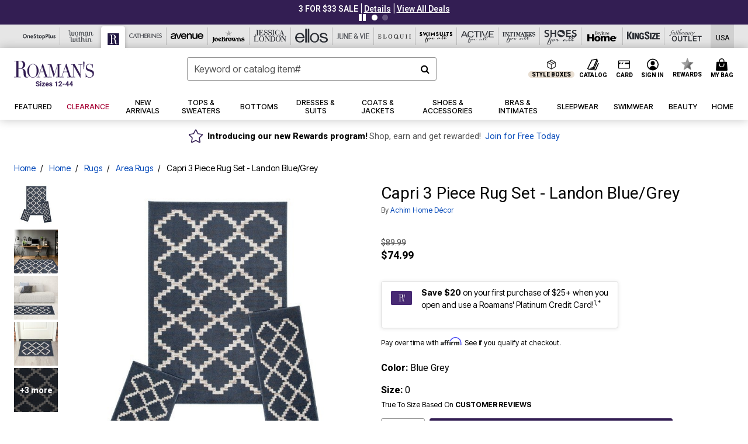

--- FILE ---
content_type: text/javascript; charset=utf-8
request_url: https://p.cquotient.com/pebble?tla=bbkt-oss&activityType=viewPage&callback=CQuotient._act_callback0&cookieId=ad6sc22gpHr0eb9vDwHolasG3s&realm=BBKT&siteId=oss&instanceType=prd&referrer=&currentLocation=https%3A%2F%2Fwww.roamans.com%2Fproducts%2Fcapri-3-piece-rug-set---landon-blue-grey%2F1059051.html&ls=true&_=1768922549693&v=v3.1.3&fbPixelId=__UNKNOWN__&json=%7B%22cookieId%22%3A%22ad6sc22gpHr0eb9vDwHolasG3s%22%2C%22realm%22%3A%22BBKT%22%2C%22siteId%22%3A%22oss%22%2C%22instanceType%22%3A%22prd%22%2C%22referrer%22%3A%22%22%2C%22currentLocation%22%3A%22https%3A%2F%2Fwww.roamans.com%2Fproducts%2Fcapri-3-piece-rug-set---landon-blue-grey%2F1059051.html%22%2C%22ls%22%3Atrue%2C%22_%22%3A1768922549693%2C%22v%22%3A%22v3.1.3%22%2C%22fbPixelId%22%3A%22__UNKNOWN__%22%7D
body_size: 268
content:
/**/ typeof CQuotient._act_callback0 === 'function' && CQuotient._act_callback0([{"k":"__cq_uuid","v":"ad6sc22gpHr0eb9vDwHolasG3s","m":34128000},{"k":"__cq_seg","v":"0~0.00!1~0.00!2~0.00!3~0.00!4~0.00!5~0.00!6~0.00!7~0.00!8~0.00!9~0.00","m":2592000}]);

--- FILE ---
content_type: text/javascript;charset=utf-8
request_url: https://rapid-1.yottaa.net/api/v1/configure.rapid.js?key=P4Bv7Sy_W39oyw&ul=en-US@posix&dl=https%3A%2F%2Fwww.roamans.com%2Fproducts%2Fcapri-3-piece-rug-set---landon-blue-grey%2F1059051.html&dt=&sd=24&sr=1280,720&vp=1280,720&ct=4g&rtt=0
body_size: 826
content:
(function(){
  Yo.rum.initialize("https://qoe-1.yottaa.net/log-nt/event", false, "P4Bv7Sy_W39oyw", true);
  var catchFunction = function(e, ruleName) {
    const errorObject = {
      rule: ruleName,
      message: e.message,
    };
    if (Yo.rum.addMetaEvent) {
      Yo.rum.addMetaEvent("invalid-config", errorObject);
    }
    if (Yo.utils.log) {
      Yo.utils.log("invalid-config: ", errorObject);
    }
  };

  // Revenue Tracking Enabled
  Yo.rum.trackBusinessValue && Yo.rum.trackBusinessValue();
  // no-op the api to prevent multiple calls
  Yo.rum.trackBusinessValue && (Yo.rum.trackBusinessValue = function(){});

  // Using Profile: Default Profile

  Yo.rum.set("profileId", 78837);

  // Optimization Status

  Yo.rum.set("optState", "active");

  // Action Sequence Dynatrace

  try {
    Yo.sequence.resource(Yo.utils.decodeSafeString("dynatrace.com")).none();

  } catch (e) {
    catchFunction(e, Yo.utils.decodeSafeString("Sequence Dynatrace"));
  }
  // Action JavaScript

  try {
Yo.configure({scriptAttrs: ['async', 'defer', 'data-domain-script', 'id']});
Yo.sequence.addScanner('span');
  } catch (e) {
    catchFunction(e, Yo.utils.decodeSafeString("JavaScript"));
  }
  // Action Sequence

  try {
    Yo.sequence.resource("//" + window.location.hostname).none();

  } catch (e) {
    catchFunction(e, Yo.utils.decodeSafeString("Sequence"));
  }
  // Action Sequence iFrames

  try {
    Yo.sequence.resource(Yo.utils.decodeSafeString("about:blank")).none();

    Yo.sequence.resource(Yo.utils.decodeSafeString("javascript:")).none();

  } catch (e) {
    catchFunction(e, Yo.utils.decodeSafeString("Sequence iFrames"));
  }
  // Action Sequence jQuery

  try {
    Yo.sequence.resource(Yo.utils.decodeSafeString("jquery")).none();

  } catch (e) {
    catchFunction(e, Yo.utils.decodeSafeString("Sequence jQuery"));
  }
  // Action Sequence Google Tag Manager

  try {
    Yo.sequence.resource(Yo.utils.decodeSafeString("googletagmanager")).none();

  } catch (e) {
    catchFunction(e, Yo.utils.decodeSafeString("Sequence Google Tag Manager"));
  }
  // Action Sequence UTag - Tealium

  try {
    Yo.sequence.resource(Yo.utils.decodeSafeString("tiqcdn.com")).none();

    Yo.sequence.resource(Yo.utils.decodeSafeString("tealiumiq.com")).none();

  } catch (e) {
    catchFunction(e, Yo.utils.decodeSafeString("Sequence UTag - Tealium"));
  }
  // Action Sequence Adobe Analytics

  try {
    Yo.sequence.resource(Yo.utils.decodeSafeString("omtrdc.net/")).none();

  } catch (e) {
    catchFunction(e, Yo.utils.decodeSafeString("Sequence Adobe Analytics"));
  }
  // Action Sequence Google Ads

  try {
    Yo.sequence.resource(Yo.utils.decodeSafeString("/ads/ga-audiences")).defer(500);

    Yo.sequence.resource(Yo.utils.decodeSafeString("/ads/user-lists/")).defer(500);

    Yo.sequence.resource(Yo.utils.decodeSafeString("/pagead/")).defer(500);

    Yo.sequence.resource(Yo.utils.decodeSafeString("adservice.google.")).defer(500);

    Yo.sequence.resource(Yo.utils.decodeSafeString("adservice.google.com")).defer(500);

    Yo.sequence.resource(Yo.utils.decodeSafeString("doubleclick")).defer(500);

    Yo.sequence.resource(Yo.utils.decodeSafeString("googleadservices")).defer(500);

    Yo.sequence.resource(Yo.utils.decodeSafeString("googletagservices")).defer(500);

    Yo.sequence.resource(Yo.utils.decodeSafeString("quantserve")).defer(500);

  } catch (e) {
    catchFunction(e, Yo.utils.decodeSafeString("Sequence Google Ads"));
  }
  // Action Sequence Facebook

  try {
    Yo.sequence.resource(Yo.utils.decodeSafeString("facebook")).defer(1000);

  } catch (e) {
    catchFunction(e, Yo.utils.decodeSafeString("Sequence Facebook"));
  }
  // Action Priority

  try {
Yo.schedule.spread(10);
  } catch (e) {
    catchFunction(e, Yo.utils.decodeSafeString("Priority"));
  }
})();
